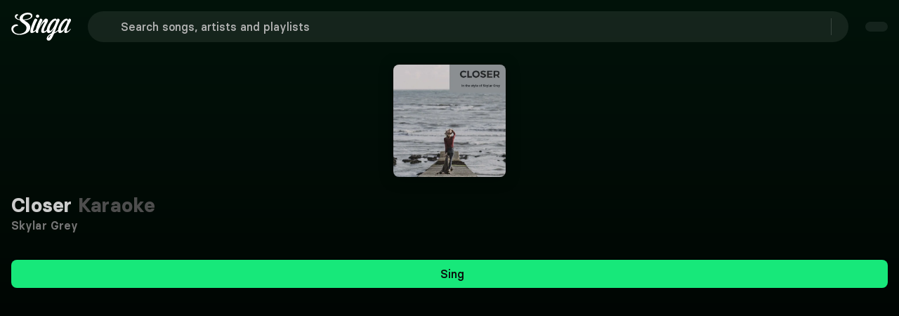

--- FILE ---
content_type: text/css; charset=utf-8
request_url: https://singa.com/_nuxt/SingaTabs.DvxduZbr.css
body_size: 27
content:
.TabsRoot[data-v-746f1e66]{flex-direction:column;display:flex;width:100%!important}.TabsRoot.contact-page[data-v-746f1e66]{justify-content:center;align-items:center}.TabsList[data-v-746f1e66]{width:100%}.TabsIndicator[data-v-746f1e66]{display:none}.TabsIndicator .show-indicator[data-v-746f1e66]{background-color:#17e87a;border-radius:3px 3px 0 0;width:100%;height:3px;display:block;position:absolute;bottom:-1px;left:0;right:0}


--- FILE ---
content_type: text/javascript; charset=utf-8
request_url: https://singa.com/_nuxt/Bm1dEa2-.js
body_size: 331
content:
(function(){try{var e=typeof window<`u`?window:typeof global<`u`?global:typeof globalThis<`u`?globalThis:typeof self<`u`?self:{};e.SENTRY_RELEASE={id:`consumer-nuxt@4.7.10`}}catch{}})();try{(function(){var e=typeof window<`u`?window:typeof global<`u`?global:typeof globalThis<`u`?globalThis:typeof self<`u`?self:{},t=new e.Error().stack;t&&(e._sentryDebugIds=e._sentryDebugIds||{},e._sentryDebugIds[t]=`fd18df56-634a-4787-ae4b-21708c3a29bd`,e._sentryDebugIdIdentifier=`sentry-dbid-fd18df56-634a-4787-ae4b-21708c3a29bd`)})()}catch{}import{t as e}from"./D33B2Tas.js";import{$i as t,Ka as n,Oa as r,Ua as i,bn as a,ga as o,gn as s,oa as c,pt as l,ra as u}from"./CyIrLtOD.js";var d=c({__name:`StoryblokSongRequestModal`,props:{blok:{required:!0,type:Object}},setup(a){let c=()=>{let{create:t}=l();t(e).open()};return(e,l)=>{let d=s;return o(),t(d,{class:i([`is-full-ghost is-text-cta`,a.blok.button_left?`justify-start`:``]),onClick:l[0]||=e=>c()},{default:r(()=>[u(n(a.blok.label),1)]),_:1},8,[`class`])}}}),f=Object.assign(a(d,[[`__scopeId`,`data-v-eb1530ec`]]),{__name:`StoryblokSongRequestModal`});export{f as t};

--- FILE ---
content_type: text/javascript; charset=utf-8
request_url: https://singa.com/_nuxt/C3wHe3S2.js
body_size: 881
content:
(function(){try{var e=typeof window<`u`?window:typeof global<`u`?global:typeof globalThis<`u`?globalThis:typeof self<`u`?self:{};e.SENTRY_RELEASE={id:`consumer-nuxt@4.7.10`}}catch{}})();try{(function(){var e=typeof window<`u`?window:typeof global<`u`?global:typeof globalThis<`u`?globalThis:typeof self<`u`?self:{},t=new e.Error().stack;t&&(e._sentryDebugIds=e._sentryDebugIds||{},e._sentryDebugIds[t]=`e7332036-efbc-4f16-b5c5-e3e240af8440`,e._sentryDebugIdIdentifier=`sentry-dbid-e7332036-efbc-4f16-b5c5-e3e240af8440`)})()}catch{}import{Ka as e,Qi as t,Ua as n,Va as r,Zi as i,_n as a,bn as o,ga as s,ia as c,mn as l,ta as u}from"./CyIrLtOD.js";var d={class:`ListSeeMore`},f={key:0,class:`genre-button list-item`},p={class:`title`},m={key:1},h={class:`song-list-img arrow-icon`},g={class:`song-name left`},_={class:`cover`},v={class:`text`},y={class:`see-all-text`},b=o({__name:`ListSeeMore`,props:{songsArtistsOrPlaylists:{type:String,default:`songs`},genreButton:Boolean,listRow:Boolean,alternativeText:{type:String,default:``,required:!1},numberedList:{type:Boolean,default:!1},isLanderSearch:{type:Boolean,default:!1}},setup(o){let{t:b}=l(),x=o,S=i(()=>x.songsArtistsOrPlaylists===`songs`?b(`songs.seeAll`):x.songsArtistsOrPlaylists===`artists`?b(`artists.seeAll`):b(`playlists.seeAll`));return(i,l)=>{let x=a;return s(),u(`div`,d,[o.genreButton?(s(),u(`span`,f,[l[1]||=t(`svg`,{class:`genre-shape`,width:`83`,height:`90`,viewbox:`0 0 83 90`,fill:`#999999`,xmlns:`http://www.w3.org/2000/svg`},[t(`g`,{"clip-path":`url(#clip0_75:6866)`},[t(`path`,{fill:`333333`,d:`M50.9188 6.84618C62.1749 -8.78664 50.6321 -29.0976 37.8319 -37.2604C13.5772 -52.7313 -7.55758 -43.754 -28.6297 -18.7155C-49.7034 6.32226 -51.8742 39.171 -33.4739 54.6578C-24.9922 61.7955 -13.3885 66.0743 -4.46916 64.072C9.85259 60.8481 14.1832 46.6326 18.4735 35.4531C24.2097 20.5024 40.8117 20.8838 50.9188 6.84618Z`})])],-1),t(`span`,p,e(r(b)(`genre.seeAll`)),1),c(x,{class:`arrow`,icon:`arrow-forward`})])):o.listRow?(s(),u(`span`,m,[t(`div`,{class:n([`song-list-row`,{"list-number":o.numberedList}])},[t(`div`,h,[c(x,{icon:`arrow-forward`})]),t(`span`,g,e(o.alternativeText?o.alternativeText:r(S)),1)],2)])):(s(),u(`div`,{key:2,class:n([`see-all-column`,[{"artist-card":o.songsArtistsOrPlaylists===`artists`,"lander-search":o.isLanderSearch}]]),onClick:l[0]||=e=>i.$emit(`seeAllClicked`)},[t(`div`,_,[c(x,{icon:`arrow-forward`,size:`40px`})]),t(`div`,v,[t(`span`,y,e(o.alternativeText?o.alternativeText:r(S)),1)])],2))])}}},[[`__scopeId`,`data-v-9b2576d4`]]);export{b as t};